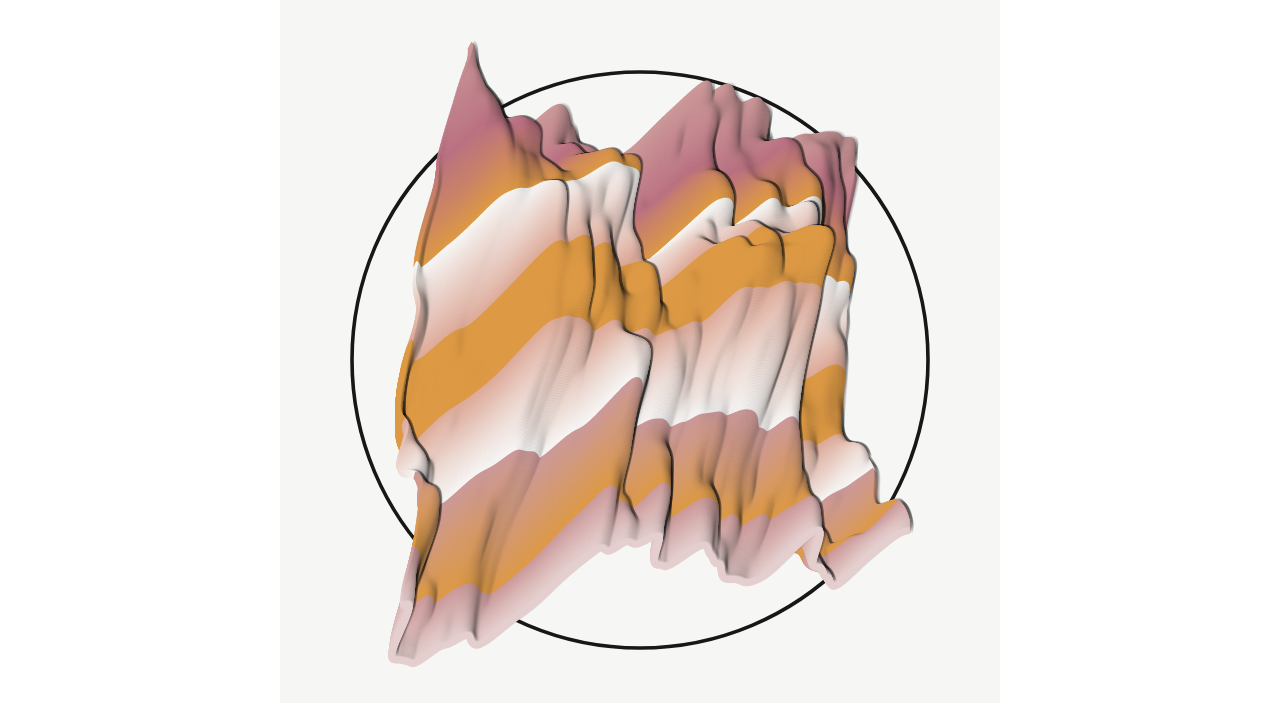

--- FILE ---
content_type: text/html; charset=utf-8
request_url: https://generator.artblocks.io/0xa7d8d9ef8d8ce8992df33d8b8cf4aebabd5bd270/28000048
body_size: 5190
content:
<html><head><meta name="viewport" content="width=device-width, initial-scale=1, maximum-scale=1"/><meta charset="utf-8"/><script src="https://cdnjs.cloudflare.com/ajax/libs/p5.js/1.0.0/p5.min.js"></script><script>let tokenData = {"tokenId":"28000048","hash":"0x6f8ce8314b6b52b071ed7d666ab8baa21872d0bbe46697327fa3bce9e0332245"}</script><script>// CC BY-NC 4.0  https://github.com/aaronpenne/
let rv=hti(tokenData.hash),sd=gs(tokenData.hash),dim=Math.min(window.innerWidth,window.innerHeight);var v;let cw="#F6F6F5",cb="#171718";function setup(){dim=Math.min(window.innerWidth,window.innerHeight),createCanvas(dim,dim,P2D),colorMode(RGB,100,100,100,100),rectMode(CORNERS),ellipseMode(CORNERS),strokeCap(SQUARE),ew=["#222","#336","#358","#333","#365","#45A","#4C3F5D","#4E6E61","#544","#576","#5493B6","#6E4E37","#7AC","#78876E","#89292D","#87A","#8F3935","#A33","#B8513B","#B78","#B73","#CCC","#C54","#C95","#D57C30","#D94","#DA9","#C99","#DEC254","#E8E2D6","#F2F3EE"]}function draw(){sd=gs(tokenData.hash),noiseSeed(sd),randomSeed(sd),v={sd:sd,xp:.18,yp:.18,xd:mv(2,100,300),yd:mv(3,600,700),xo:mv(4,.002,.005),yo:mv(5,.005,.03),xa:mv(6,.1*width,.3*width),ya:mv(7,.1*height,.3*width),bd:int(mv(8,10,200)),sw:!0,dk:!1,tk:.01*height,bk:mv(9)<.5?"r":"e",sd:mv(10)<.3,bks:mv(11)<.5,bkc:mv(12)<.8?cb:cw,xdn:mv(13)<.5?-1:1,xf:mv(14)<.1?1:0,cs:mv(18)<.15},mv(16)<.6?(v.sxn=!1,v.syn=!1):mv(16)<.7?(v.sxn=!0,v.syn=!0):mv(16)<.8?(v.sxn=!1,v.syn=!0):mv(16)<=1&&(v.sxn=!0,v.syn=!1),v.xa*=v.xdn,1===v.xf&&(v.xa=0),mv(0)<.15?(v.xp=-.14,v.xd*=1.5,v.yo*=2):mv(0)<.3&&(v.yp=-.14,v.yd*=1.5,v.xo*=2),mv(1)<.005?(v.p=[cw],v.sw=!0,v.cs=!1):mv(1)<.01?(v.p=[cb],v.sw=!0,v.cs=!1,v.dk=!0):mv(1)<.02?(v.p=["#823d65",cw,cb],v.cs=!1,v.sd=!1,colorMode(HSB,360,100,100)):mv(1)<.1?(v.p=[cw,cb],v.sw=!0,v.cs=!1):mv(1)<.3?v.p=[rc(ew),cb,cw]:mv(1)<.48?v.p=[rc(ew),rc(ew),rc(ew),cb,cw]:mv(1)<.52?v.p=["#8F3935",cw,"#D94"]:mv(1)<.57?v.p=["#BA7182","#C99","#DA9","#D94",cw]:mv(1)<.61?v.p=["#89292D","#8F3935","#A33",cw]:mv(1)<.62?v.p=["#253122","#f9c1ce","#fdd4bd","#78cdd0",cw]:mv(1)<.64?v.p=["#bce4e5","#cab356","#f15a30","#00b49b"]:mv(1)<.66?v.p=["#9bc","#cc9","#cee","#099","#78cdd0",cw]:mv(1)<.69?v.p=["#6d4145","#ca92a8","#713b4c","#f9c1ce",cw,cb]:mv(1)<.7?v.p=["#064f6e","#ae5224","#ebd3a2","#635a3a",cw]:mv(1)<.72?v.p=["#4f4086","#1e0e3f","#9a72aa","#c53c69",cw]:mv(1)<.75?v.p=["#f5ecc2","#eeb480","#837e31","#253122",cw]:mv(1)<.77?v.p=["#064f6e","#f68c50","#40456a","#f3a257",cw,cb]:mv(1)<.79?v.p=["#a36aa5","#ebd3a2","#8fa071","#e31f26",cw]:mv(1)<.8?v.p=["#34454c","#d8a37b","#71502f","#f5ecc2",cw]:mv(1)<.81?v.p=["#547076","#c5a56e","#f5ecc2","#dd4027",cw,cb]:mv(1)<.82?v.p=["#a36aa5","#fcb315","#006eb8","#e31f26",cw]:mv(1)<.86?v.p=["#34454c","#ae5224","#eeb480","#b5decc",cw]:mv(1)<.87?v.p=["#006eb8","#00978d","#fdbf68","#f99d1b",cw,cb]:mv(1)<.88?v.p=["#97acc8","#b5decc","#ffefae","#f37420",cw]:mv(1)<.9?v.p=["#7d133a","#a36752","#b6bfc1","#f9c1ce",cw,cb]:mv(1)<.92?v.p=["#7a4456","#c2ae93","#c27544","#762c19",cw,cb]:mv(1)<.94?v.p=["#12354e","#c2ae93","#bb7125","#eea78c",cw]:mv(1)<.95?v.p=["#D0DBD7","#739C8E","#CEB0CA","#ca92a8","#713b4c",cw,cb]:v.p=ew.concat([cw,cw,cw,cw]),strokeWeight(v.tk),bc=v.bkc===cw?cb:cw,v.cs&&(v.bkc=v.p[0]),background(bc),da(),noLoop()}function gg(e=10,v=10,c=.2,t=.2){var a;gd=[],e=round(e),v=round(v);for(var n=width*c,d=width*(1-c),i=height*t,o=height*(1-t),r=0;r<=v;r++){for(row=[],a=0;a<=e;a++)j_=n+(d-n)*a/e,i_=i+(o-i)*r/v,row.push([j_,i_]);gd.push(row)}return gd}function windowResized(){dim=Math.min(window.innerWidth,window.innerHeight),resizeCanvas(dim,dim)}function get_timestamp(){return(new Date).toISOString().replace(/[^T0-9]/g,"").replace("T","_")}function dal(e,c,t=0){for(beginShape(),j=0;j<e[c].length;j++)x=e[c][j][0],y=e[c][j][1],x_=v.sxn?x+v.xdn*t-map(noise(c*v.xo),0,1,-v.xa,v.xa):x+v.xdn*t-map(noise(c*v.xo,j*v.yo),0,1,-v.xa,v.xa),y_=v.syn?y-t/2+map(noise(j*v.yo),0,1,-v.ya,v.ya):y-t/2+map(noise(c*v.xo,j*v.yo),0,1,-v.ya,v.ya),curveVertex(x_,y_);endShape()}function da(){push(),v.bks?(strokeWeight(.5*v.tk),stroke(v.bkc),noFill()):(noStroke(),fill(v.bkc));var e=.1*dim;for("r"===v.bk?rect(e,e,width-e,height-e):"e"===v.bk&&ellipse(e,e,width-e,height-e),pop(),v.sd&&(v.yd*=.5),strokeWeight(v.tk),gd=gg(v.xd,v.yd,v.xp,v.yp),tic=color(rc(v.p)),tac=color(rc(v.p)),i=0;i<gd.length&&(v.sw&&(push(),noFill(),stroke("#1111"),v.dk&&stroke("#EEE1"),dal(gd,i,.004*height),pop()),i%v.bd==0&&(tic=color(rc(v.p)),tac=color(rc(v.p))),push(),noFill(),v.sd?stroke(rc(v.p)):stroke(lerpColor(tic,tac,i%v.bd/v.bd)),dal(gd,i),pop(),i!==gd.length-2);i++);}function hti(e){let v=[];for(let e=0;e<32;e++)v.push(tokenData.hash.slice(2+2*e,4+2*e));return v.map(e=>parseInt(e,16))}function gs(e){return parseInt(tokenData.hash.slice(0,16),16)}function mv(e,v=0,c=1){return map(rv[e],0,255,v,c)}function rand_dec(){return sd^=sd<<13,sd^=sd>>17,sd^=sd<<5,(sd<0?1+~sd:sd)%1e3/1e3}function rand_between(e,v){return e+(v-e)*rand_dec()}function rc(e){return e[Math.floor(rand_between(0,.99*e.length))]}
</script><style type="text/css">html {
  height: 100%;
}
body {
  min-height: 100%;
  margin: 0;
  padding: 0;
}
canvas {
  padding: 0;
  margin: auto;
  display: block;
  position: absolute;
  top: 0;
  bottom: 0;
  left: 0;
  right: 0;
}</style></head></html>